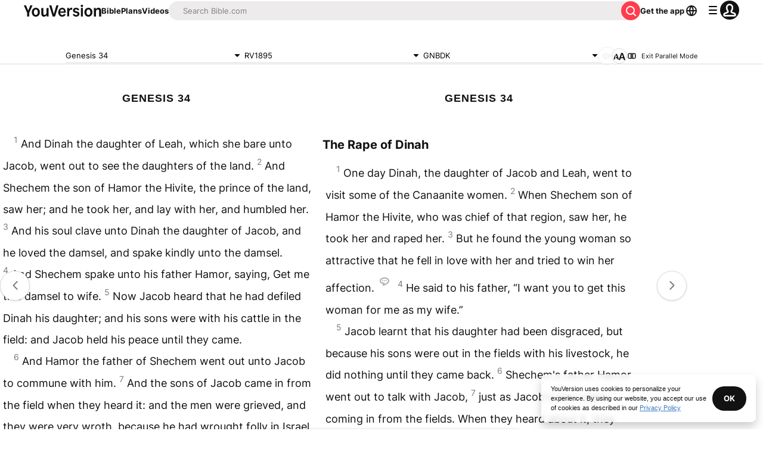

--- FILE ---
content_type: text/javascript; charset=utf-8
request_url: https://app.link/_r?sdk=web2.86.5&branch_key=key_live_jpmoQCKshT4dmEI1OZyuGmlmjffQNTlA&callback=branch_callback__0
body_size: 68
content:
/**/ typeof branch_callback__0 === 'function' && branch_callback__0("1542337195085763232");